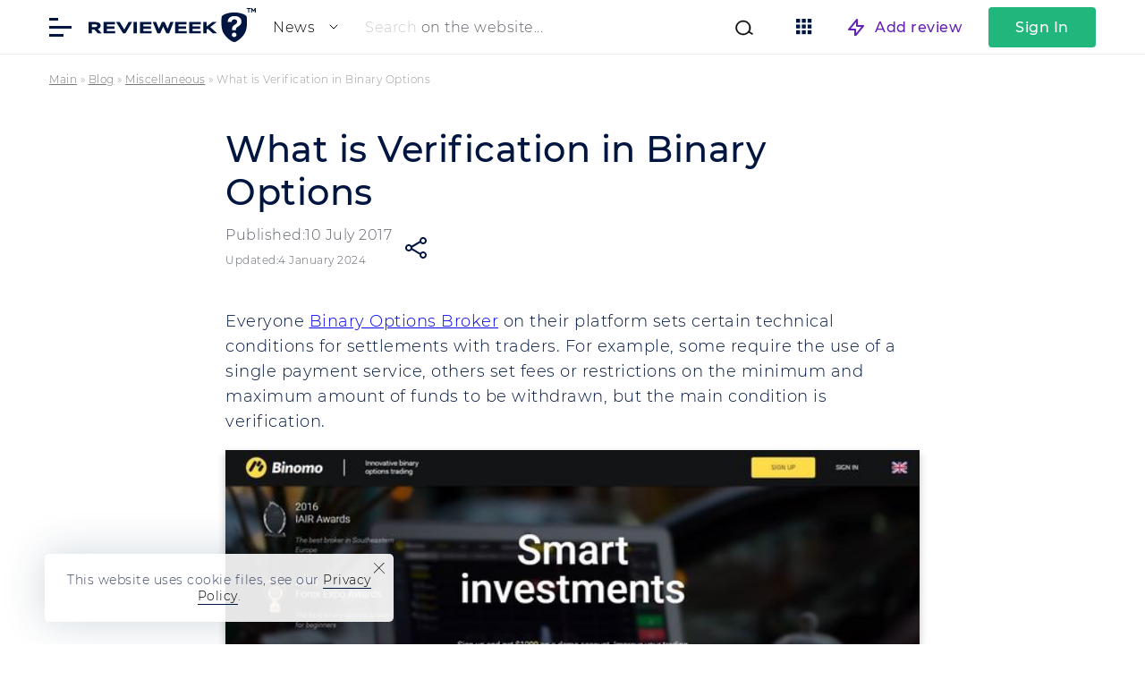

--- FILE ---
content_type: text/html; charset=UTF-8
request_url: https://revieweek.com/blog/other/verification/
body_size: 20852
content:
<!doctype html>
<html lang="en-US" itemscope="" itemtype="http://schema.org/WebPage" prefix="og: http://ogp.me/ns#">
<head><meta charset="utf-8"><script>if(navigator.userAgent.match(/MSIE|Internet Explorer/i)||navigator.userAgent.match(/Trident\/7\..*?rv:11/i)){var href=document.location.href;if(!href.match(/[?&]nowprocket/)){if(href.indexOf("?")==-1){if(href.indexOf("#")==-1){document.location.href=href+"?nowprocket=1"}else{document.location.href=href.replace("#","?nowprocket=1#")}}else{if(href.indexOf("#")==-1){document.location.href=href+"&nowprocket=1"}else{document.location.href=href.replace("#","&nowprocket=1#")}}}}</script><script>class RocketLazyLoadScripts{constructor(){this.v="1.2.5.1",this.triggerEvents=["keydown","mousedown","mousemove","touchmove","touchstart","touchend","wheel"],this.userEventHandler=this._triggerListener.bind(this),this.touchStartHandler=this._onTouchStart.bind(this),this.touchMoveHandler=this._onTouchMove.bind(this),this.touchEndHandler=this._onTouchEnd.bind(this),this.clickHandler=this._onClick.bind(this),this.interceptedClicks=[],this.interceptedClickListeners=[],this._interceptClickListeners(this),window.addEventListener("pageshow",e=>{this.persisted=e.persisted,this.everythingLoaded&&this._triggerLastFunctions()}),document.addEventListener("DOMContentLoaded",()=>{this._preconnect3rdParties()}),this.delayedScripts={normal:[],async:[],defer:[]},this.trash=[],this.allJQueries=[]}_addUserInteractionListener(e){if(document.hidden){e._triggerListener();return}this.triggerEvents.forEach(t=>window.addEventListener(t,e.userEventHandler,{passive:!0})),window.addEventListener("touchstart",e.touchStartHandler,{passive:!0}),window.addEventListener("mousedown",e.touchStartHandler),document.addEventListener("visibilitychange",e.userEventHandler)}_removeUserInteractionListener(){this.triggerEvents.forEach(e=>window.removeEventListener(e,this.userEventHandler,{passive:!0})),document.removeEventListener("visibilitychange",this.userEventHandler)}_onTouchStart(e){"HTML"!==e.target.tagName&&(window.addEventListener("touchend",this.touchEndHandler),window.addEventListener("mouseup",this.touchEndHandler),window.addEventListener("touchmove",this.touchMoveHandler,{passive:!0}),window.addEventListener("mousemove",this.touchMoveHandler),e.target.addEventListener("click",this.clickHandler),this._disableOtherEventListeners(e.target,!0),this._renameDOMAttribute(e.target,"onclick","rocket-onclick"),this._pendingClickStarted())}_onTouchMove(e){window.removeEventListener("touchend",this.touchEndHandler),window.removeEventListener("mouseup",this.touchEndHandler),window.removeEventListener("touchmove",this.touchMoveHandler,{passive:!0}),window.removeEventListener("mousemove",this.touchMoveHandler),e.target.removeEventListener("click",this.clickHandler),this._disableOtherEventListeners(e.target,!1),this._renameDOMAttribute(e.target,"rocket-onclick","onclick"),this._pendingClickFinished()}_onTouchEnd(){window.removeEventListener("touchend",this.touchEndHandler),window.removeEventListener("mouseup",this.touchEndHandler),window.removeEventListener("touchmove",this.touchMoveHandler,{passive:!0}),window.removeEventListener("mousemove",this.touchMoveHandler)}_onClick(e){e.target.removeEventListener("click",this.clickHandler),this._disableOtherEventListeners(e.target,!1),this._renameDOMAttribute(e.target,"rocket-onclick","onclick"),this.interceptedClicks.push(e),e.preventDefault(),e.stopPropagation(),e.stopImmediatePropagation(),this._pendingClickFinished()}_replayClicks(){window.removeEventListener("touchstart",this.touchStartHandler,{passive:!0}),window.removeEventListener("mousedown",this.touchStartHandler),this.interceptedClicks.forEach(e=>{e.target.dispatchEvent(new MouseEvent("click",{view:e.view,bubbles:!0,cancelable:!0}))})}_interceptClickListeners(e){EventTarget.prototype.addEventListenerBase=EventTarget.prototype.addEventListener,EventTarget.prototype.addEventListener=function(t,i,r){"click"!==t||e.windowLoaded||i===e.clickHandler||e.interceptedClickListeners.push({target:this,func:i,options:r}),(this||window).addEventListenerBase(t,i,r)}}_disableOtherEventListeners(e,t){this.interceptedClickListeners.forEach(i=>{i.target===e&&(t?e.removeEventListener("click",i.func,i.options):e.addEventListener("click",i.func,i.options))}),e.parentNode!==document.documentElement&&this._disableOtherEventListeners(e.parentNode,t)}_waitForPendingClicks(){return new Promise(e=>{this._isClickPending?this._pendingClickFinished=e:e()})}_pendingClickStarted(){this._isClickPending=!0}_pendingClickFinished(){this._isClickPending=!1}_renameDOMAttribute(e,t,i){e.hasAttribute&&e.hasAttribute(t)&&(event.target.setAttribute(i,event.target.getAttribute(t)),event.target.removeAttribute(t))}_triggerListener(){this._removeUserInteractionListener(this),"loading"===document.readyState?document.addEventListener("DOMContentLoaded",this._loadEverythingNow.bind(this)):this._loadEverythingNow()}_preconnect3rdParties(){let e=[];document.querySelectorAll("script[type=rocketlazyloadscript][data-rocket-src]").forEach(t=>{let i=t.getAttribute("data-rocket-src");if(i&&0!==i.indexOf("data:")){0===i.indexOf("//")&&(i=location.protocol+i);try{let r=new URL(i).origin;r!==location.origin&&e.push({src:r,crossOrigin:t.crossOrigin||"module"===t.getAttribute("data-rocket-type")})}catch(n){}}}),e=[...new Map(e.map(e=>[JSON.stringify(e),e])).values()],this._batchInjectResourceHints(e,"preconnect")}async _loadEverythingNow(){this.lastBreath=Date.now(),this._delayEventListeners(this),this._delayJQueryReady(this),this._handleDocumentWrite(),this._registerAllDelayedScripts(),this._preloadAllScripts(),await this._loadScriptsFromList(this.delayedScripts.normal),await this._loadScriptsFromList(this.delayedScripts.defer),await this._loadScriptsFromList(this.delayedScripts.async);try{await this._triggerDOMContentLoaded(),await this._pendingWebpackRequests(this),await this._triggerWindowLoad()}catch(e){console.error(e)}window.dispatchEvent(new Event("rocket-allScriptsLoaded")),this.everythingLoaded=!0,this._waitForPendingClicks().then(()=>{this._replayClicks()}),this._emptyTrash()}_registerAllDelayedScripts(){document.querySelectorAll("script[type=rocketlazyloadscript]").forEach(e=>{e.hasAttribute("data-rocket-src")?e.hasAttribute("async")&&!1!==e.async?this.delayedScripts.async.push(e):e.hasAttribute("defer")&&!1!==e.defer||"module"===e.getAttribute("data-rocket-type")?this.delayedScripts.defer.push(e):this.delayedScripts.normal.push(e):this.delayedScripts.normal.push(e)})}async _transformScript(e){if(await this._littleBreath(),!0===e.noModule&&"noModule"in HTMLScriptElement.prototype){e.setAttribute("data-rocket-status","skipped");return}return new Promise(t=>{let i;function r(){(i||e).setAttribute("data-rocket-status","executed"),t()}try{if(navigator.userAgent.indexOf("Firefox/")>0||""===navigator.vendor)i=document.createElement("script"),[...e.attributes].forEach(e=>{let t=e.nodeName;"type"!==t&&("data-rocket-type"===t&&(t="type"),"data-rocket-src"===t&&(t="src"),i.setAttribute(t,e.nodeValue))}),e.text&&(i.text=e.text),i.hasAttribute("src")?(i.addEventListener("load",r),i.addEventListener("error",function(){i.setAttribute("data-rocket-status","failed"),t()}),setTimeout(()=>{i.isConnected||t()},1)):(i.text=e.text,r()),e.parentNode.replaceChild(i,e);else{let n=e.getAttribute("data-rocket-type"),s=e.getAttribute("data-rocket-src");n?(e.type=n,e.removeAttribute("data-rocket-type")):e.removeAttribute("type"),e.addEventListener("load",r),e.addEventListener("error",function(){e.setAttribute("data-rocket-status","failed"),t()}),s?(e.removeAttribute("data-rocket-src"),e.src=s):e.src="data:text/javascript;base64,"+window.btoa(unescape(encodeURIComponent(e.text)))}}catch(a){e.setAttribute("data-rocket-status","failed"),t()}})}async _loadScriptsFromList(e){let t=e.shift();return t&&t.isConnected?(await this._transformScript(t),this._loadScriptsFromList(e)):Promise.resolve()}_preloadAllScripts(){this._batchInjectResourceHints([...this.delayedScripts.normal,...this.delayedScripts.defer,...this.delayedScripts.async],"preload")}_batchInjectResourceHints(e,t){var i=document.createDocumentFragment();e.forEach(e=>{let r=e.getAttribute&&e.getAttribute("data-rocket-src")||e.src;if(r){let n=document.createElement("link");n.href=r,n.rel=t,"preconnect"!==t&&(n.as="script"),e.getAttribute&&"module"===e.getAttribute("data-rocket-type")&&(n.crossOrigin=!0),e.crossOrigin&&(n.crossOrigin=e.crossOrigin),e.integrity&&(n.integrity=e.integrity),i.appendChild(n),this.trash.push(n)}}),document.head.appendChild(i)}_delayEventListeners(e){let t={};function i(i,r){return t[r].eventsToRewrite.indexOf(i)>=0&&!e.everythingLoaded?"rocket-"+i:i}function r(e,r){var n;!t[n=e]&&(t[n]={originalFunctions:{add:n.addEventListener,remove:n.removeEventListener},eventsToRewrite:[]},n.addEventListener=function(){arguments[0]=i(arguments[0],n),t[n].originalFunctions.add.apply(n,arguments)},n.removeEventListener=function(){arguments[0]=i(arguments[0],n),t[n].originalFunctions.remove.apply(n,arguments)}),t[e].eventsToRewrite.push(r)}function n(t,i){let r=t[i];t[i]=null,Object.defineProperty(t,i,{get:()=>r||function(){},set(n){e.everythingLoaded?r=n:t["rocket"+i]=r=n}})}r(document,"DOMContentLoaded"),r(window,"DOMContentLoaded"),r(window,"load"),r(window,"pageshow"),r(document,"readystatechange"),n(document,"onreadystatechange"),n(window,"onload"),n(window,"onpageshow")}_delayJQueryReady(e){let t;function i(t){return e.everythingLoaded?t:t.split(" ").map(e=>"load"===e||0===e.indexOf("load.")?"rocket-jquery-load":e).join(" ")}function r(r){if(r&&r.fn&&!e.allJQueries.includes(r)){r.fn.ready=r.fn.init.prototype.ready=function(t){return e.domReadyFired?t.bind(document)(r):document.addEventListener("rocket-DOMContentLoaded",()=>t.bind(document)(r)),r([])};let n=r.fn.on;r.fn.on=r.fn.init.prototype.on=function(){return this[0]===window&&("string"==typeof arguments[0]||arguments[0]instanceof String?arguments[0]=i(arguments[0]):"object"==typeof arguments[0]&&Object.keys(arguments[0]).forEach(e=>{let t=arguments[0][e];delete arguments[0][e],arguments[0][i(e)]=t})),n.apply(this,arguments),this},e.allJQueries.push(r)}t=r}r(window.jQuery),Object.defineProperty(window,"jQuery",{get:()=>t,set(e){r(e)}})}async _pendingWebpackRequests(e){let t=document.querySelector("script[data-webpack]");async function i(){return new Promise(e=>{t.addEventListener("load",e),t.addEventListener("error",e)})}t&&(await i(),await e._requestAnimFrame(),await e._pendingWebpackRequests(e))}async _triggerDOMContentLoaded(){this.domReadyFired=!0,await this._littleBreath(),document.dispatchEvent(new Event("rocket-readystatechange")),await this._littleBreath(),document.rocketonreadystatechange&&document.rocketonreadystatechange(),await this._littleBreath(),document.dispatchEvent(new Event("rocket-DOMContentLoaded")),await this._littleBreath(),window.dispatchEvent(new Event("rocket-DOMContentLoaded"))}async _triggerWindowLoad(){await this._littleBreath(),document.dispatchEvent(new Event("rocket-readystatechange")),await this._littleBreath(),document.rocketonreadystatechange&&document.rocketonreadystatechange(),await this._littleBreath(),window.dispatchEvent(new Event("rocket-load")),await this._littleBreath(),window.rocketonload&&window.rocketonload(),await this._littleBreath(),this.allJQueries.forEach(e=>e(window).trigger("rocket-jquery-load")),await this._littleBreath();let e=new Event("rocket-pageshow");e.persisted=this.persisted,window.dispatchEvent(e),await this._littleBreath(),window.rocketonpageshow&&window.rocketonpageshow({persisted:this.persisted}),this.windowLoaded=!0}_triggerLastFunctions(){document.onreadystatechange&&document.onreadystatechange(),window.onload&&window.onload(),window.onpageshow&&window.onpageshow({persisted:this.persisted})}_handleDocumentWrite(){let e=new Map;document.write=document.writeln=function(t){let i=document.currentScript;i||console.error("WPRocket unable to document.write this: "+t);let r=document.createRange(),n=i.parentElement,s=e.get(i);void 0===s&&(s=i.nextSibling,e.set(i,s));let a=document.createDocumentFragment();r.setStart(a,0),a.appendChild(r.createContextualFragment(t)),n.insertBefore(a,s)}}async _littleBreath(){Date.now()-this.lastBreath>45&&(await this._requestAnimFrame(),this.lastBreath=Date.now())}async _requestAnimFrame(){return document.hidden?new Promise(e=>setTimeout(e)):new Promise(e=>requestAnimationFrame(e))}_emptyTrash(){this.trash.forEach(e=>e.remove())}static run(){let e=new RocketLazyLoadScripts;e._addUserInteractionListener(e)}}RocketLazyLoadScripts.run();</script>
    
        <title>What is Verification in Binary Options | Revieweek™</title>
    <meta name="description" content="You will have to go through a simple verification or identity verification procedure to make a profit.">
    <meta name="format-detection" content="telephone=no">
    <meta name="viewport" content="width=device-width, initial-scale=1.0, viewport-fit=cover">
    <meta name="takeads-platform-verification" content="вер" />
	<link rel="preconnect dns-prefetch" href="https://www.googletagmanager.com/" crossorigin>

	    <link rel="apple-touch-icon" sizes="180x180" href="https://revieweek.com/wp-content/themes/eto-razvod-1/img/favicon/apple-touch-icon.png">
    <link rel="icon" type="image/png" sizes="32x32" href="https://revieweek.com/wp-content/themes/eto-razvod-1/img/favicon/favicon-32x32.png">
    <link rel="icon" type="image/png" sizes="16x16" href="https://revieweek.com/wp-content/themes/eto-razvod-1/img/favicon/favicon-16x16.png">
    <!--<link rel="manifest" href="/img/favicon/site.webmanifest">-->
    <link rel="mask-icon" href="https://revieweek.com/wp-content/themes/eto-razvod-1/img/favicon/safari-pinned-tab.svg" color="#6321B6">
    <meta name="msapplication-TileColor" content="#ffffff">
    <meta name="theme-color" content="#ffffff">
    <link rel="Shortcut Icon" href="https://revieweek.com/wp-content/themes/eto-razvod-1/img/favicon/fav.svg" type="image/x-icon">

	<meta property="og:site_name" content="Online Reviews">
	<meta property="og:title" content="What is Verification in Binary Options | Revieweek™">
	<meta property="og:description" content="You will have to go through a simple verification or identity verification procedure to make a profit.">
	<meta property="og:type" content="website">

		<meta property="og:image" content="https://revieweek.com/wp-content/uploads/2022/09/revieweek-logo-1200x630-1.png">
		<link rel="image_src" href="https://revieweek.com/wp-content/uploads/2022/09/revieweek-logo-1200x630-1.png">
		<meta property="og:image:width" content="1200">
		<meta property="og:image:height" content="630">


		<meta property="og:url" content="https://revieweek.com/blog/other/verification/">
	<link rel="canonical" href="https://revieweek.com/blog/other/verification/">
	<!-- Google Tag Manager -->
            <script type="rocketlazyloadscript">(function(w,d,s,l,i){w[l]=w[l]||[];w[l].push({'gtm.start':
                        new Date().getTime(),event:'gtm.js'});var f=d.getElementsByTagName(s)[0],
                    j=d.createElement(s),dl=l!='dataLayer'?'&l='+l:'';j.async=true;j.src=
                    'https://www.googletagmanager.com/gtm.js?id='+i+dl;f.parentNode.insertBefore(j,f);
                })(window,document,'script','dataLayer','GTM-WSCC6G3');</script>
            <!-- End Google Tag Manager -->    <meta name='robots' content='max-image-preview:large' />

<link data-minify="1" rel='stylesheet' id='cf7ic_style-css' href='https://revieweek.com/wp-content/cache/min/2/wp-content/plugins/contact-form-7-image-captcha/css/cf7ic-style.css?ver=1768816025' type='text/css' media='all' />
<style id='wp-emoji-styles-inline-css' type='text/css'>

	img.wp-smiley, img.emoji {
		display: inline !important;
		border: none !important;
		box-shadow: none !important;
		height: 1em !important;
		width: 1em !important;
		margin: 0 0.07em !important;
		vertical-align: -0.1em !important;
		background: none !important;
		padding: 0 !important;
	}
</style>
<style id='classic-theme-styles-inline-css' type='text/css'>
/*! This file is auto-generated */
.wp-block-button__link{color:#fff;background-color:#32373c;border-radius:9999px;box-shadow:none;text-decoration:none;padding:calc(.667em + 2px) calc(1.333em + 2px);font-size:1.125em}.wp-block-file__button{background:#32373c;color:#fff;text-decoration:none}
</style>
<style id='global-styles-inline-css' type='text/css'>
body{--wp--preset--color--black: #000000;--wp--preset--color--cyan-bluish-gray: #abb8c3;--wp--preset--color--white: #ffffff;--wp--preset--color--pale-pink: #f78da7;--wp--preset--color--vivid-red: #cf2e2e;--wp--preset--color--luminous-vivid-orange: #ff6900;--wp--preset--color--luminous-vivid-amber: #fcb900;--wp--preset--color--light-green-cyan: #7bdcb5;--wp--preset--color--vivid-green-cyan: #00d084;--wp--preset--color--pale-cyan-blue: #8ed1fc;--wp--preset--color--vivid-cyan-blue: #0693e3;--wp--preset--color--vivid-purple: #9b51e0;--wp--preset--gradient--vivid-cyan-blue-to-vivid-purple: linear-gradient(135deg,rgba(6,147,227,1) 0%,rgb(155,81,224) 100%);--wp--preset--gradient--light-green-cyan-to-vivid-green-cyan: linear-gradient(135deg,rgb(122,220,180) 0%,rgb(0,208,130) 100%);--wp--preset--gradient--luminous-vivid-amber-to-luminous-vivid-orange: linear-gradient(135deg,rgba(252,185,0,1) 0%,rgba(255,105,0,1) 100%);--wp--preset--gradient--luminous-vivid-orange-to-vivid-red: linear-gradient(135deg,rgba(255,105,0,1) 0%,rgb(207,46,46) 100%);--wp--preset--gradient--very-light-gray-to-cyan-bluish-gray: linear-gradient(135deg,rgb(238,238,238) 0%,rgb(169,184,195) 100%);--wp--preset--gradient--cool-to-warm-spectrum: linear-gradient(135deg,rgb(74,234,220) 0%,rgb(151,120,209) 20%,rgb(207,42,186) 40%,rgb(238,44,130) 60%,rgb(251,105,98) 80%,rgb(254,248,76) 100%);--wp--preset--gradient--blush-light-purple: linear-gradient(135deg,rgb(255,206,236) 0%,rgb(152,150,240) 100%);--wp--preset--gradient--blush-bordeaux: linear-gradient(135deg,rgb(254,205,165) 0%,rgb(254,45,45) 50%,rgb(107,0,62) 100%);--wp--preset--gradient--luminous-dusk: linear-gradient(135deg,rgb(255,203,112) 0%,rgb(199,81,192) 50%,rgb(65,88,208) 100%);--wp--preset--gradient--pale-ocean: linear-gradient(135deg,rgb(255,245,203) 0%,rgb(182,227,212) 50%,rgb(51,167,181) 100%);--wp--preset--gradient--electric-grass: linear-gradient(135deg,rgb(202,248,128) 0%,rgb(113,206,126) 100%);--wp--preset--gradient--midnight: linear-gradient(135deg,rgb(2,3,129) 0%,rgb(40,116,252) 100%);--wp--preset--font-size--small: 13px;--wp--preset--font-size--medium: 20px;--wp--preset--font-size--large: 36px;--wp--preset--font-size--x-large: 42px;--wp--preset--spacing--20: 0.44rem;--wp--preset--spacing--30: 0.67rem;--wp--preset--spacing--40: 1rem;--wp--preset--spacing--50: 1.5rem;--wp--preset--spacing--60: 2.25rem;--wp--preset--spacing--70: 3.38rem;--wp--preset--spacing--80: 5.06rem;--wp--preset--shadow--natural: 6px 6px 9px rgba(0, 0, 0, 0.2);--wp--preset--shadow--deep: 12px 12px 50px rgba(0, 0, 0, 0.4);--wp--preset--shadow--sharp: 6px 6px 0px rgba(0, 0, 0, 0.2);--wp--preset--shadow--outlined: 6px 6px 0px -3px rgba(255, 255, 255, 1), 6px 6px rgba(0, 0, 0, 1);--wp--preset--shadow--crisp: 6px 6px 0px rgba(0, 0, 0, 1);}:where(.is-layout-flex){gap: 0.5em;}:where(.is-layout-grid){gap: 0.5em;}body .is-layout-flow > .alignleft{float: left;margin-inline-start: 0;margin-inline-end: 2em;}body .is-layout-flow > .alignright{float: right;margin-inline-start: 2em;margin-inline-end: 0;}body .is-layout-flow > .aligncenter{margin-left: auto !important;margin-right: auto !important;}body .is-layout-constrained > .alignleft{float: left;margin-inline-start: 0;margin-inline-end: 2em;}body .is-layout-constrained > .alignright{float: right;margin-inline-start: 2em;margin-inline-end: 0;}body .is-layout-constrained > .aligncenter{margin-left: auto !important;margin-right: auto !important;}body .is-layout-constrained > :where(:not(.alignleft):not(.alignright):not(.alignfull)){max-width: var(--wp--style--global--content-size);margin-left: auto !important;margin-right: auto !important;}body .is-layout-constrained > .alignwide{max-width: var(--wp--style--global--wide-size);}body .is-layout-flex{display: flex;}body .is-layout-flex{flex-wrap: wrap;align-items: center;}body .is-layout-flex > *{margin: 0;}body .is-layout-grid{display: grid;}body .is-layout-grid > *{margin: 0;}:where(.wp-block-columns.is-layout-flex){gap: 2em;}:where(.wp-block-columns.is-layout-grid){gap: 2em;}:where(.wp-block-post-template.is-layout-flex){gap: 1.25em;}:where(.wp-block-post-template.is-layout-grid){gap: 1.25em;}.has-black-color{color: var(--wp--preset--color--black) !important;}.has-cyan-bluish-gray-color{color: var(--wp--preset--color--cyan-bluish-gray) !important;}.has-white-color{color: var(--wp--preset--color--white) !important;}.has-pale-pink-color{color: var(--wp--preset--color--pale-pink) !important;}.has-vivid-red-color{color: var(--wp--preset--color--vivid-red) !important;}.has-luminous-vivid-orange-color{color: var(--wp--preset--color--luminous-vivid-orange) !important;}.has-luminous-vivid-amber-color{color: var(--wp--preset--color--luminous-vivid-amber) !important;}.has-light-green-cyan-color{color: var(--wp--preset--color--light-green-cyan) !important;}.has-vivid-green-cyan-color{color: var(--wp--preset--color--vivid-green-cyan) !important;}.has-pale-cyan-blue-color{color: var(--wp--preset--color--pale-cyan-blue) !important;}.has-vivid-cyan-blue-color{color: var(--wp--preset--color--vivid-cyan-blue) !important;}.has-vivid-purple-color{color: var(--wp--preset--color--vivid-purple) !important;}.has-black-background-color{background-color: var(--wp--preset--color--black) !important;}.has-cyan-bluish-gray-background-color{background-color: var(--wp--preset--color--cyan-bluish-gray) !important;}.has-white-background-color{background-color: var(--wp--preset--color--white) !important;}.has-pale-pink-background-color{background-color: var(--wp--preset--color--pale-pink) !important;}.has-vivid-red-background-color{background-color: var(--wp--preset--color--vivid-red) !important;}.has-luminous-vivid-orange-background-color{background-color: var(--wp--preset--color--luminous-vivid-orange) !important;}.has-luminous-vivid-amber-background-color{background-color: var(--wp--preset--color--luminous-vivid-amber) !important;}.has-light-green-cyan-background-color{background-color: var(--wp--preset--color--light-green-cyan) !important;}.has-vivid-green-cyan-background-color{background-color: var(--wp--preset--color--vivid-green-cyan) !important;}.has-pale-cyan-blue-background-color{background-color: var(--wp--preset--color--pale-cyan-blue) !important;}.has-vivid-cyan-blue-background-color{background-color: var(--wp--preset--color--vivid-cyan-blue) !important;}.has-vivid-purple-background-color{background-color: var(--wp--preset--color--vivid-purple) !important;}.has-black-border-color{border-color: var(--wp--preset--color--black) !important;}.has-cyan-bluish-gray-border-color{border-color: var(--wp--preset--color--cyan-bluish-gray) !important;}.has-white-border-color{border-color: var(--wp--preset--color--white) !important;}.has-pale-pink-border-color{border-color: var(--wp--preset--color--pale-pink) !important;}.has-vivid-red-border-color{border-color: var(--wp--preset--color--vivid-red) !important;}.has-luminous-vivid-orange-border-color{border-color: var(--wp--preset--color--luminous-vivid-orange) !important;}.has-luminous-vivid-amber-border-color{border-color: var(--wp--preset--color--luminous-vivid-amber) !important;}.has-light-green-cyan-border-color{border-color: var(--wp--preset--color--light-green-cyan) !important;}.has-vivid-green-cyan-border-color{border-color: var(--wp--preset--color--vivid-green-cyan) !important;}.has-pale-cyan-blue-border-color{border-color: var(--wp--preset--color--pale-cyan-blue) !important;}.has-vivid-cyan-blue-border-color{border-color: var(--wp--preset--color--vivid-cyan-blue) !important;}.has-vivid-purple-border-color{border-color: var(--wp--preset--color--vivid-purple) !important;}.has-vivid-cyan-blue-to-vivid-purple-gradient-background{background: var(--wp--preset--gradient--vivid-cyan-blue-to-vivid-purple) !important;}.has-light-green-cyan-to-vivid-green-cyan-gradient-background{background: var(--wp--preset--gradient--light-green-cyan-to-vivid-green-cyan) !important;}.has-luminous-vivid-amber-to-luminous-vivid-orange-gradient-background{background: var(--wp--preset--gradient--luminous-vivid-amber-to-luminous-vivid-orange) !important;}.has-luminous-vivid-orange-to-vivid-red-gradient-background{background: var(--wp--preset--gradient--luminous-vivid-orange-to-vivid-red) !important;}.has-very-light-gray-to-cyan-bluish-gray-gradient-background{background: var(--wp--preset--gradient--very-light-gray-to-cyan-bluish-gray) !important;}.has-cool-to-warm-spectrum-gradient-background{background: var(--wp--preset--gradient--cool-to-warm-spectrum) !important;}.has-blush-light-purple-gradient-background{background: var(--wp--preset--gradient--blush-light-purple) !important;}.has-blush-bordeaux-gradient-background{background: var(--wp--preset--gradient--blush-bordeaux) !important;}.has-luminous-dusk-gradient-background{background: var(--wp--preset--gradient--luminous-dusk) !important;}.has-pale-ocean-gradient-background{background: var(--wp--preset--gradient--pale-ocean) !important;}.has-electric-grass-gradient-background{background: var(--wp--preset--gradient--electric-grass) !important;}.has-midnight-gradient-background{background: var(--wp--preset--gradient--midnight) !important;}.has-small-font-size{font-size: var(--wp--preset--font-size--small) !important;}.has-medium-font-size{font-size: var(--wp--preset--font-size--medium) !important;}.has-large-font-size{font-size: var(--wp--preset--font-size--large) !important;}.has-x-large-font-size{font-size: var(--wp--preset--font-size--x-large) !important;}
.wp-block-navigation a:where(:not(.wp-element-button)){color: inherit;}
:where(.wp-block-post-template.is-layout-flex){gap: 1.25em;}:where(.wp-block-post-template.is-layout-grid){gap: 1.25em;}
:where(.wp-block-columns.is-layout-flex){gap: 2em;}:where(.wp-block-columns.is-layout-grid){gap: 2em;}
.wp-block-pullquote{font-size: 1.5em;line-height: 1.6;}
</style>
<link data-minify="1" rel='stylesheet' id='style-css' href='https://revieweek.com/wp-content/cache/min/2/wp-content/themes/eto-razvod-1/style.css?ver=1768816025' type='text/css' media='all' />
<style id='rocket-lazyload-inline-css' type='text/css'>
.rll-youtube-player{position:relative;padding-bottom:56.23%;height:0;overflow:hidden;max-width:100%;}.rll-youtube-player:focus-within{outline: 2px solid currentColor;outline-offset: 5px;}.rll-youtube-player iframe{position:absolute;top:0;left:0;width:100%;height:100%;z-index:100;background:0 0}.rll-youtube-player img{bottom:0;display:block;left:0;margin:auto;max-width:100%;width:100%;position:absolute;right:0;top:0;border:none;height:auto;-webkit-transition:.4s all;-moz-transition:.4s all;transition:.4s all}.rll-youtube-player img:hover{-webkit-filter:brightness(75%)}.rll-youtube-player .play{height:100%;width:100%;left:0;top:0;position:absolute;background:url(https://revieweek.com/wp-content/plugins/wp-rocket/assets/img/youtube.png) no-repeat center;background-color: transparent !important;cursor:pointer;border:none;}
</style>
<script type="text/javascript" id="jquery-core-js-extra">
/* <![CDATA[ */
var meta_page = {"affiliate_tags":""};
var banners_info = {"ajax_url":"https:\/\/revieweek.com\/wp-admin\/admin-ajax.php","b_p_id":"5154"};
var my_ajax_object_new = {"er_blog_url":"https:\/\/revieweek.com"};
var my_texts_translated = {"text_1":"Thank you, your review has been added to the site. It is currently being moderated.","text_2":"Download more","text_3":"wrote a review for the company","text_4":"Try it","text_5":"Register for","text_6":"Go to the website","text_7":"Reply publicly","text_8":"Write a personal message","text_9":"Thank you, your comment has been added to the site. It is currently being moderated.","text_10":"Thank you, your complaint has been added to the site. It is currently being moderated.","text_11":"complaint about","text_12":"Promo code updated successfully","text_13":"Promo code sent for verification","text_14":"The password uses a space","text_15":"Use letters of the Latin alphabet and special characters","text_16":"You have entered an incorrect password","text_17":"Password mismatch","text_18":"Your new password:","text_19":"You have not selected a messenger for communication","text_20":"You didn't fill in your login","text_21":"Your message has been sent! Our manager will contact you!","text_22":"The password recovery link was successfully sent to your Email address","text_23":"The user with the specified e-mail address was not found","text_24":"You have entered an incorrect e-mail","text_25":"Captcha failed! Try again!","text_26":"Minimum password length 8 characters","text_27":"No password","text_28":"Back","text_29":"Further"};
var my_ajax_object = {"ajax_url":"https:\/\/revieweek.com\/wp-admin\/admin-ajax.php","current_post_id":"5154","rating_fields_group":"0","h_auth_callback":"https:\/\/revieweek.com","actual_link":"https:\/\/revieweek.com\/blog\/other\/verification\/","user_id":"0","slug":"0","cookie_text":"<div class=\"cookies_popup\"><div class=\"cookie_wrap_popup\" style=\"padding-bottom: calc( env(safe-area-inset-bottom) - 20px);\"><span class=\"mobile_cookie_text\">This website uses <a href=\"\/privacy-policy\/\" target=\"_blank\">cookie files<\/a>.<\/span><span class=\"pc_cookie_text\">This website uses cookie files, see our <a href=\"\/privacy-policy\/\" target=\"_blank\">Privacy Policy<\/a>.<\/span> <span class=\"closer_coockie_accept\"><\/span><\/div><\/div>","post_type":"post"};
/* ]]> */
</script>
<script type="text/javascript" src="https://revieweek.com/wp-includes/js/jquery/jquery.min.js?ver=3.7.1" id="jquery-core-js"></script>
<script type="rocketlazyloadscript" data-rocket-type="text/javascript" data-rocket-src="https://revieweek.com/wp-includes/js/jquery/jquery-migrate.min.js?ver=3.4.1" id="jquery-migrate-js" defer></script>
<script type="rocketlazyloadscript" data-minify="1" data-rocket-type="text/javascript" data-rocket-src="https://revieweek.com/wp-content/cache/min/2/wp-content/themes/eto-razvod-1/js/heygo.js?ver=1768816025" id="heygo-js" defer></script>
<script type="rocketlazyloadscript" data-rocket-type="text/javascript" data-rocket-src="https://revieweek.com/wp-includes/js/dist/vendor/wp-polyfill-inert.min.js?ver=3.1.2" id="wp-polyfill-inert-js" defer></script>
<script type="rocketlazyloadscript" data-rocket-type="text/javascript" data-rocket-src="https://revieweek.com/wp-includes/js/dist/vendor/regenerator-runtime.min.js?ver=0.14.0" id="regenerator-runtime-js" defer></script>
<script type="rocketlazyloadscript" data-rocket-type="text/javascript" data-rocket-src="https://revieweek.com/wp-includes/js/dist/vendor/wp-polyfill.min.js?ver=3.15.0" id="wp-polyfill-js"></script>
<script type="text/javascript" src="https://revieweek.com/wp-includes/js/dist/hooks.min.js?ver=c6aec9a8d4e5a5d543a1" id="wp-hooks-js"></script>
<script type="text/javascript" src="https://revieweek.com/wp-includes/js/dist/i18n.min.js?ver=7701b0c3857f914212ef" id="wp-i18n-js"></script>
<script type="text/javascript" id="wp-i18n-js-after">
/* <![CDATA[ */
wp.i18n.setLocaleData( { 'text direction\u0004ltr': [ 'ltr' ] } );
/* ]]> */
</script>
<script type="text/javascript" id="er-js-js-translations">
/* <![CDATA[ */
( function( domain, translations ) {
	var localeData = translations.locale_data[ domain ] || translations.locale_data.messages;
	localeData[""].domain = domain;
	wp.i18n.setLocaleData( localeData, domain );
} )( "er_theme", {"translation-revision-date":"2024-06-11 10:10+0000","generator":"Loco https:\/\/localise.biz\/","source":"js\/er-js.js","domain":"er_theme","locale_data":{"er_theme":{"":{"domain":"er_theme","lang":"en_US","plural-forms":"nplurals=2; plural=n != 1;"},"Hide":["Hide"],"Log in to your account":["Log in to your account"],"Show all":["Show all"],"\u0412\u043e\u0439\u0442\u0438":["Sign In"],"\u0412\u044b \u043d\u0435 \u0432\u044b\u0431\u0440\u0430\u043b\u0438 \u043c\u0435\u0441\u0441\u0435\u043d\u0434\u0436\u0435\u0440 \u0434\u043b\u044f \u0441\u0432\u044f\u0437\u0438":["You have not selected a messenger for communication"],"\u0412\u044b \u043d\u0435 \u0437\u0430\u043f\u043e\u043b\u043d\u0438\u043b\u0438 \u043b\u043e\u0433\u0438\u043d":["You didn't fill in your login"],"\u0414\u0430\u043b\u0435\u0435":["Further"],"\u0417\u0430\u0432\u0435\u0440\u0448\u0438\u0442\u044c \u0440\u0435\u0433\u0438\u0441\u0442\u0440\u0430\u0446\u0438\u044e":["Complete the registration"],"\u041a\u043e\u043b\u0438\u0447\u0435\u0441\u0442\u0432\u043e \u0437\u0430\u0433\u0440\u0443\u0436\u0435\u043d\u043d\u044b\u0445 \u0444\u0430\u0439\u043b\u043e\u0432 \u043d\u0435 \u043c\u043e\u0436\u0435\u0442 \u043f\u0440\u0435\u0432\u044b\u0448\u0430\u0442\u044c 10 \u0448\u0442\u0443\u043a":["The number of uploaded files cannot exceed 10 pieces"],"\u041b\u043e\u0433\u0438\u043d":["Login"],"\u041c\u0435\u0441\u0441\u0435\u043d\u0434\u0436\u0435\u0440 \u0434\u043b\u044f \u0441\u0432\u044f\u0437\u0438":["Messenger for communication"],"\u041d\u0430\u0436\u043c\u0438\u0442\u0435 %s \u0438 D \u0434\u043b\u044f \u0434\u043e\u0431\u0430\u0432\u043b\u0435\u043d\u0438\u044f \u0441\u0442\u0440\u0430\u043d\u0438\u0446\u044b \u0432 \u0417\u0430\u043a\u043b\u0430\u0434\u043a\u0438.":["Press %s and D to add the page to Bookmarks."],"\u041d\u0430\u0441\u0442\u0440\u043e\u0439\u043a\u0438 \u0443\u0432\u0435\u0434\u043e\u043c\u043b\u0435\u043d\u0438\u0439 \u0438 \u0440\u0430\u0441\u0441\u044b\u043b\u043e\u043a \u0443\u0441\u043f\u0435\u0448\u043d\u043e \u0441\u043e\u0445\u0440\u0430\u043d\u0435\u043d\u044b!":["Notification and newsletter settings have been successfully saved!"],"\u041d\u043e\u0432\u044b\u0439 E-mail \u0430\u0434\u0440\u0435\u0441 \u0443\u0441\u043f\u0435\u0448\u043d\u043e \u043f\u0440\u0438\u0432\u044f\u0437\u0430\u043d":["The new E-mail address has been successfully bound"],"\u041e\u0442\u043f\u0440\u0430\u0432\u0438\u0442\u044c \u043d\u0430 \u043c\u043e\u0434\u0435\u0440\u0430\u0446\u0438\u044e":["Submit for moderation"],"\u041f\u043e\u0437\u0434\u0440\u0430\u0432\u043b\u044f\u0435\u043c! \u0412\u044b \u043f\u043e\u0434\u0442\u0432\u0435\u0440\u0434\u0438\u043b\u0438 \u043f\u0440\u043e\u0444\u0438\u043b\u044c!":["Congratulations! You have confirmed your profile!"],"\u041f\u0440\u043e\u0438\u0437\u043e\u0448\u043b\u0430 \u043e\u0448\u0438\u0431\u043a\u0430 \u0430\u043a\u0442\u0438\u0432\u0430\u0446\u0438\u0438, \u043e\u0431\u0440\u0430\u0442\u0438\u0442\u0435\u0441\u044c \u0437\u0430 \u043f\u043e\u043c\u043e\u0449\u044c\u044e \u043d\u0430 e-mail \u0430\u0434\u0440\u0435\u0441 - info@eto-razvod.ru":["An activation error has occurred, please contact info@revieweek.com for assistance."],"\u041f\u0440\u043e\u0438\u0437\u043e\u0448\u043b\u0430 \u043e\u0448\u0438\u0431\u043a\u0430 \u043f\u043e\u0434\u0442\u0432\u0435\u0440\u0436\u0434\u0435\u043d\u0438\u044f \u043d\u043e\u0432\u043e\u0433\u043e E-mail \u0430\u0434\u0440\u0435\u0441\u0430, \u043e\u0431\u0440\u0430\u0442\u0438\u0442\u0435\u0441\u044c \u0437\u0430 \u043f\u043e\u043c\u043e\u0449\u044c\u044e \u043d\u0430 e-mail \u0430\u0434\u0440\u0435\u0441 - info@eto-razvod.ru":["There was an error in confirming a new E-mail address, please contact info@revieweek.com for assistance."],"\u041f\u0440\u043e\u043c\u043e\u043a\u043e\u0434 \u0443\u0441\u043f\u0435\u0448\u043d\u043e \u0443\u0434\u0430\u043b\u0451\u043d!":["Promo code successfully deleted!"],"\u0420\u0430\u0437\u043c\u0435\u0440 \u0437\u0430\u0433\u0440\u0443\u0436\u0430\u0435\u043c\u043e\u0433\u043e \u0444\u0430\u0439\u043b\u0430 \u043f\u0440\u0435\u0432\u044b\u0448\u0430\u0435\u0442 2\u041c\u0411":["Upload file size exceeds 2MB"],"\u0421\u043a\u043e\u043f\u0438\u0440\u043e\u0432\u0430\u043d\u043e":["Copied"]}}} );
/* ]]> */
</script>
<script data-minify="1" type="text/javascript" src="https://revieweek.com/wp-content/cache/min/2/wp-content/themes/eto-razvod-1/js/er-js.js?ver=1768816025" id="er-js-js"></script>
<script data-minify="1" type="text/javascript" src="https://revieweek.com/wp-content/cache/min/2/wp-content/themes/eto-razvod-1/js/events.js?ver=1768816025" id="events-js"></script>
<script type="rocketlazyloadscript" data-minify="1" data-rocket-type="text/javascript" data-rocket-src="https://revieweek.com/wp-content/cache/min/2/wp-content/themes/eto-razvod-1/js/append-ajax-content.js?ver=1768816025" id="append-ajax-content-js" defer></script>
<link rel="canonical" href="https://revieweek.com/blog/other/verification/" />
<link rel="alternate" type="application/json+oembed" href="https://revieweek.com/wp-json/oembed/1.0/embed?url=https%3A%2F%2Frevieweek.com%2Fblog%2Fother%2Fverification%2F" />
<link rel="alternate" type="text/xml+oembed" href="https://revieweek.com/wp-json/oembed/1.0/embed?url=https%3A%2F%2Frevieweek.com%2Fblog%2Fother%2Fverification%2F&#038;format=xml" />

<link rel="alternate" hreflang="en" href="https://revieweek.com/blog/other/verification/" />
<link rel="alternate" hreflang="fr" href="https://fr.revieweek.com/blog/other/verification/" />
<link rel="alternate" hreflang="de" href="https://revieweek.de/blog/other/verification/" />
<link rel="alternate" hreflang="es" href="https://revieweek.es/blog/other/verification/" />
<link rel="alternate" hreflang="pl" href="https://pl.revieweek.com/blog/other/verification/" />
<link rel="alternate" hreflang="fi" href="https://fi.revieweek.com/blog/other/verification/" />
<link rel="alternate" hreflang="id" href="https://id.revieweek.com/blog/other/verification/" />
<script type="application/ld+json">
    {
      "@context": "https://schema.org",
      "@type": "Article",
      "headline": "What is Verification in Binary Options",
      "dateModified": "2024-01-04 00:16:11",
      "text": "You will have to go through a simple verification or identity verification procedure to make a profit.",
      "author": [{
          "@type": "Organization",
          "name": "Revieweek",
          "url": "https://revieweek.com"
        }]
    }
    </script>
<script type="application/ld+json">{
  "@context": "https://schema.org",
  "@type": "AboutPage",
  "name": "What is Verification in Binary Options",
  "description": "You will have to go through a simple verification or identity verification procedure to make a profit.",
  "url": "https://revieweek.com"
}
    </script><noscript><style id="rocket-lazyload-nojs-css">.rll-youtube-player, [data-lazy-src]{display:none !important;}</style></noscript>    
</head>
<body class="not_logged_in lang_main typepo">
<div class="main_container">

<div class="header not_sticky_header" id="header" itemscope="" itemtype="http://schema.org/WPHeader">

		<div class="wrap">
			<div class="header_icon_nav pointer"></div>
			
			<a href="https://revieweek.com" class="logo revieweek" aria-label="Online Reviews"></a>

						<div id="header_sections_nav" class="nav nav_dropdown inactive_header_sections pointer">
				<ul><li class="active">News</li></ul><span class="nav_arrow pointer"></span>			</div>
			<link itemprop="url" href="https://revieweek.com"/><form method="post" action="https://revieweek.com/wp-admin/admin-ajax.php" class="live_search inactive_live_search" id="header_search" itemprop="potentialAction" itemscope itemtype="http://schema.org/SearchAction"><meta itemprop="target" content="https://revieweek.com/search/?q={s}"/><input itemprop="query-input" type="text" name="s" autocomplete="off" autocorrect="off" autocapitalize="off" spellcheck="false" aria-label="Find" /><div class="input_container"><span class="placeholder color_light_gray">Search <span class="color_dark_gray">on the website...</span></span></div><div class="search_icon"></div></form>			<div class="header_icon_services inactive_header_icon_services pointer">
			</div>
			<div class="notify_user_icons_container"></div>
						<a class="button_review link_no_underline aaa" href="https://revieweek.com/add-review/">Add review</a>
			<div class="auth_button button button_green pointer">Sign In</div><div class="mobile_auth_icon pointer inactive"></div><div class="user_nav_mobile"><div class="user_mobile_close_button pointer"></div><div class="user_mobile_content"></div></div><script data-minify="1" src="https://revieweek.com/wp-content/cache/min/2/wp-content/themes/eto-razvod-1/js/events.js?ver=1768816025" type="text/javascript"></script>
		</div>

</div>
		
		<div class="page_content page_container review_container_content single_container visible single_news" itemprop="itemReviewed" itemscope itemtype="https://schema.org/Product">
			<div class="wrap flex_column">
			<div class="breadcrumb review_breadcrumbs color_medium_gray font_smaller_2" itemscope="" itemtype="https://schema.org/BreadcrumbList"><span itemprop="itemListElement" itemscope="" itemtype="https://schema.org/ListItem"><meta itemprop="position" content="1" />
<a itemprop="item" href="https://revieweek.com"><span itemprop="name">Main</span></a></span> &#187; <span itemprop="itemListElement" itemscope="" itemtype="https://schema.org/ListItem"><meta itemprop="position" content="2" /><a itemprop="item" href="https://revieweek.com/blog/"><span itemprop="name">Blog</span></a></span> &#187; <span itemprop="itemListElement" itemscope="" itemtype="https://schema.org/ListItem"><meta itemprop="position" content="3" /><a itemprop="item" href="https://revieweek.com/blog/other/"><span itemprop="name">Miscellaneous</span></a></span> &#187; <span class="current_crumb"><span itemprop="itemListElement" itemscope="" itemtype="https://schema.org/ListItem"><meta itemprop="position" content="4" /><span itemprop="name">What is Verification in Binary Options</span></span></span></div>			<link data-minify="1" rel="stylesheet" id="review_content" href="https://revieweek.com/wp-content/cache/min/2/wp-content/themes/eto-razvod-1/css/review_content.css?ver=1768816025" type="text/css" media="all" />				<div class="the_content color_dark_blue">
					<h1 class="m_b_10" itemprop="name">What is Verification in Binary Options</h1>
                    <div class="single_review_meta flex m_b_30">
						                        <div class="single_review_date font_small color_dark_gray">Published:10 July 2017								
									
									<span class="updated updateded font_smaller_2">Updated:4 January 2024
									
									</span>
						</div>
                        <div class="review_icon_share pointer m_l_15" data-type="share_post" data-id="5154"></div>
                    </div>
					<span class="get_con3"></span><div id="get_con"><div id="get_con">
<p>Everyone <a href="https://revieweek.com/binary-options-brokers/" target="_blank" rel="noopener">Binary Options Broker</a> on their platform sets certain technical conditions for settlements with traders. For example, some require the use of a single payment service, others set fees or restrictions on the minimum and maximum amount of funds to be withdrawn, but the main condition is verification.</p>
<p><img loading="lazy" decoding="async" class="aligncenter size-full wp-image-5156" src="https://revieweek.com/wp-content/uploads/2017/07/1.jpg" alt="What is Verification in Binary Options" width="635" height="316" srcset="https://revieweek.com/wp-content/uploads/sites/2/2017/07/1.jpg 635w, https://revieweek.com/wp-content/uploads/sites/2/2017/07/1-300x149.jpg 300w" sizes="(max-width: 635px) 100vw, 635px" /></p>
<p>In our material we will consider the intricacies of this process and offer recommendations to avoid this complicated process when monetizing profits.</p>
<p>&nbsp;</p>
<h2>Verification &#8211; what is it?</h2>
<p>To <a href="https://revieweek.com/blog/other/trader-path/" target="_blank" rel="noopener">to start in the binary market</a> as a successful investor, you will need to go through a simple registration procedure, which usually boils down to filling out a simple form. No documents or specific data are required here &#8211; a simple email address and name, which no one checks, and this also includes verification of the trader&#8217;s age.</p>
<p>But with the withdrawal of profits is more complicated. To receive funds you will have to go through a seemingly simple verification procedure or proof of identity.</p>
<p>This is due to the anti-money laundering law, according to which the market operator must clearly know to whom it is paying out funds. This is the reason why brokers require scans of personal documents proving identity, proof of registration or residence at the address indicated in the documents (receipts for payment of services) from clients.</p>
<p>The list of documents may vary greatly. For example, when monetizing funds on the bank card may require a photo of it or a copy of the contract with the bank for service. Of course, some data can be hidden in a special editor, but the card must be named and belong to you.</p>
<p>An additional reason for the verification of traders is the work of the regulatory authorities, which issue licenses to brokers. The fact is that such organizations require operators to report fully on financial settlements and transactions, and failure to comply with the requirements entails serious sanctions.<br /> All logical &#8211; no one would risk a large fine to take you out a couple of hundred dollars!</p>
<p>&nbsp;</p>
<h2>Verification &#8211; a requirement of fraudsters</h2>
<p>Some time ago there was a statement that was well traced in traders&#8217; comments &#8211; only scammers require verification as a way to delay the payments! The explanation for this statement is simple: an honest market operator would have asked for verification at the beginning of work (when registering an account), but there are only scammers!</p>
<p><img loading="lazy" decoding="async" class="aligncenter size-full wp-image-5157" src="https://revieweek.com/wp-content/uploads/2017/07/2.jpg" alt="Verification - a requirement of fraudsters" width="557" height="417" srcset="https://revieweek.com/wp-content/uploads/sites/2/2017/07/2.jpg 557w, https://revieweek.com/wp-content/uploads/sites/2/2017/07/2-300x225.jpg 300w" sizes="(max-width: 557px) 100vw, 557px" /></p>
<p>But it&#8217;s not like that, and there&#8217;s no need to believe it. All the prerequisites for client verification we&#8217;ve given above, and the question of requiring this process when registering an account lies on a completely different plane. Most clients don&#8217;t make it to the point of profit withdrawal, so it makes no practical sense to demand from an investor any documents at the beginning of their work.</p>
<p>The more so because it takes time to verify the data, which delays the process of acquaintance of the trader with the platform and has purely marketing prerequisites. The sooner the client begins to work on the market, the sooner the company begins to earn, that&#8217;s why all brokers without exception put off the verification question.</p>
<p>&nbsp;</p>
<h2>Binary options without verification</h2>
<p>In the formative stage <a href="https://revieweek.com/trade-binary-options/" target="_blank" rel="noopener">binary trading</a> It was possible to find platforms where profit payments were offered without verification, but today it is a rarity, if not an exception. Although among the hundreds of &#8220;honest&#8221; and &#8220;big&#8221; brokers it is probably possible to find such platforms. Is it bad or not?<br /> For traders, this issue is undoubtedly attractive &#8211; there is no hassle with photos, no personal data is disclosed, the financial security of the client is at a premium. And no checks from obscure authorities! Everything seems to be great, but how is it really?</p>
<p><img loading="lazy" decoding="async" class="aligncenter size-full wp-image-5158" src="https://revieweek.com/wp-content/uploads/2017/07/3.jpg" alt="Binary options without verification" width="520" height="376" srcset="https://revieweek.com/wp-content/uploads/sites/2/2017/07/3.jpg 520w, https://revieweek.com/wp-content/uploads/sites/2/2017/07/3-300x217.jpg 300w" sizes="(max-width: 520px) 100vw, 520px" /></p>
<p>And in fact, only scammers can offer you such conditions. Remember, above we talked about the reasons for requiring verification from a broker. So, if a company offers you withdrawal conditions without verification, it is a scammer who works without a regulator&#8217;s license, and can manipulate your funds and technical trading conditions at his own discretion. Still want to get money without verification?</p>
<p>Our main recommendation is to work in conditions of extreme legal security, i.e. with brokers who obey the law and the requirements of the regulator. This way you will not only save your money, but also create the safest conditions for your financial security.</p>
<p>As for the question of bypassing the process such as verification, everything is simple &#8211; when paying with one payment service broker will not require verification, for example, such conditions are put forward by a safe and undeniably professional broker <a href="https://revieweek.com/review/binomo/" target="_blank" rel="noopener">Binomo</a> (bonus 100% to deposit by promo code <strong>REVIEWEEK100</strong> &#8211; <a href="https://revieweek.com/visit/binomo/" target="_blank" rel="noopener">Activate</a>). So there are legal and safe ways out, even in such a complicated business as binary trading.</p>
</p></div>
</div><span class="d_class_m"></span>
						<div class="list_more_container" id="list_more_container_main">
													</div>
                    <div id="comments">
					<div class="single_post_comments_top white_block flex inactive"><div class="page_simple_rating"><div class="rating"><label for="page_single_rate_1"><input type="radio" name="page_single_rate" id="page_single_rate_1" value="1" data-comment-id="5154" aria-label="1 star"/><span class="icon"></span></label><label for="page_single_rate_2"><input type="radio" name="page_single_rate" id="page_single_rate_2" value="2" data-comment-id="5154" aria-label="2 star"/><span class="icon"></span><span class="icon"></span></label><label for="page_single_rate_3"><input type="radio" name="page_single_rate" id="page_single_rate_3" value="3" data-comment-id="5154" aria-label="3 star"/><span class="icon"></span><span class="icon"></span><span class="icon"></span></label><label for="page_single_rate_4"><input type="radio" name="page_single_rate" id="page_single_rate_4" value="4" data-comment-id="5154" aria-label="4 star"/><span class="icon"></span><span class="icon"></span><span class="icon"></span><span class="icon"></span></label><label for="page_single_rate_5"><input type="radio" name="page_single_rate" id="page_single_rate_5" value="5" checked data-comment-id="5154" aria-label="5 star"/><span class="icon"></span><span class="icon"></span><span class="icon"></span><span class="icon"></span><span class="icon"></span></label></div><div class="rating_page_text" itemprop="aggregateRating" itemscope itemtype="http://schema.org/AggregateRating"><span class="rating_page_text_rating" itemprop="ratingValue">5.00</span> / <span class="rating_page_text_count" itemprop="ratingCount">1</span><meta itemprop="itemReviewed" content="What is Verification in Binary Options" /></div></div>
			<script type="rocketlazyloadscript" data-rocket-type="text/javascript">
				jQuery(document).ready(function($){
					post_id = parseInt(my_ajax_object.current_post_id);
                    if (document.cookie.indexOf("page_rate_"+post_id) != "-1") {
                        $(".page_simple_rating").addClass("act");
                    }
                    
                    //$(".rating_page_text")
                    $("body").on("click", ".page_simple_rating.act", function(){
                        popup_alert_message("Вы уже голосовали за эту страницу","error");
                    });
                    
				    $("body").on("click", ".rating input", function(){
									
					    //alert('changed');
					    if ($(".page_simple_rating").hasClass("act")) {
					    
					    } else {
								$(".page_simple_rating").addClass("act");
									var curr_value = $(this).val();
									var post_id = $(this).attr('data-comment-id');
									//alert(curr_value);
									//alert(field);
									//alert(post_id);
									$.ajax({
										url: "https://revieweek.com/wp-admin/admin-ajax.php",
										type: "POST",
										data: "action=page_single_rating_rate&curr_value="+curr_value+"&post_id="+post_id,
										beforeSend: function(xhr) {

										},
										success: function( data ) {
											//alert(data);
											result = JSON.parse(data);
											//alert(result.count);
											//alert(result.rating);
											$(".page_simple_rating").prepend("<span class=\"pgname\"></span>");
											$('.rating_page_text .error').remove(); 								//$(".rating_page_text_rating").empty();
											
											
											//$(".page_simple_rating").removeClass("act");
											if(result.error) {
											//alert(result.error);
											popup_alert_message(result.error,"error");
												//$(".rating_page_text").append('<span class="error">'+result.error+'</span>');
												
												//setTimeout(function() {
  													//$('.rating_page_text .error').remove();
													//}, 2000);
											} else {$(".rating_page_text_count").empty();
	$(".rating_page_text_count").text(result.count);										    $(".rating_page_text_rating").text(result.rating);
											}
										}
									});
									}
					});
				});
			</script>
			
			<div class="button button_green single_new_comment font_small font_bold pointer m_l_auto button_comments">Leave a review</div></div><h2 class="show-comments-title">Reviews</h2>
<ul class="show-comments">
</ul>
<ul id="reviews">
	<script data-minify="1" src="https://revieweek.com/wp-content/cache/min/2/wp-content/themes/eto-razvod-1/js/events.js?ver=1768816025" type="text/javascript"></script>
		<li class="comment byuser comment-author-a78261940 even thread-even depth-1  white_block" id="ajax-comment-19985" itemprop="review" itemscope itemtype="http://schema.org/Review"   data-commentid_v="4" data-commentid="19985" data-postid="5154" data-company_t="6" data-company=""  data-url="" >		<meta itemprop="itemReviewed" content="" />
		<div class="comment-body body_19985" data-body-id="body_19985">
			<div class="comment_header flex">
																	<div class="comment_avatar pointer"   data-link="https://revieweek.com/user/a78261940/" ></div>
				
				<div class="comment_meta comment_meta_2 comment_meta_main ">
											<div class="comment_author_wrapper m_b_5">

														<span data-id="11" class="comment-author font_bold font_small color_dark_blue pointer" itemprop="author" data-link="https://revieweek.com/user/a78261940/" >
popal koroče                                     <span class="comment_parent_author_link font_normal color_dark_gray">
                </span> <span class="comment_to_id color_dark_gray"></span>
                                
						</div>
										<span class="comment-date font_smaller color_dark_gray" itemprop="datePublished" content="2018-07-05T10:40:05+00:00">
						5 July 2018 at 10:40					</span>
									</div>

																		<div class="comment_rate comment_rate_main rate-comment-19985" data-id="4" id="rate-comment-19985"><span class="load_ajax_comm"></span><span class="load_ajax_comm"></span>
						<span class="title_comment_rate" data-id_rate="2">Rate your review</span>
						<span class="rate_plus_wrapper">
                                <span class="rate_plus rate_action pointer" data-commentaction="plus" data-comment-id="19985"></span>
		                        <span class="number_plus">0</span>
                            </span>
												<div class="rate_number_container"><span class="rate_number neutral">0</span></div>


						<span class="rate_minus_wrapper">
                                <span class="number_minus">0</span>
                                <span class="rate_minus rate_action pointer" data-commentaction="minus" data-comment-id="19985"></span>

                            </span>


					</div>
							</div>
						<div class="comment-content">
								<div itemprop="reviewBody" data-id="1913" class="comment_text comment_text_19985 do_not_translate_css_class"><p>Finmax has gone downhill, requires verification (</p>
</div>
							</div>

			<div class="comment_footer comment_footer_parent font_smaller">
								<a rel="nofollow" data-user-id="3783" class="comment-reply-link color_dark_blue pointer inactive"   data-commentid_v="62" data-commentid="19985" data-postid="5154" data-appendto="19985">Reply to a review</a>
				<div class="comment_footer_right hovered_19985">

				</div>
				<div class="comment_fast_links hovered_19985">
					<span class="comment_permalink"></span>
					<span class="comment_share"></span>

				</div>
											</div>
		</div>

		<span class="noans"></span></li><!-- #comment-## -->

		<li class="comment byuser comment-author-a10348908 odd alt thread-odd thread-alt depth-1  white_block" id="ajax-comment-19984" itemprop="review" itemscope itemtype="http://schema.org/Review"   data-commentid_v="4" data-commentid="19984" data-postid="5154" data-company_t="6" data-company=""  data-url="" >		<meta itemprop="itemReviewed" content="" />
		<div class="comment-body body_19984" data-body-id="body_19984">
			<div class="comment_header flex">
																	<div class="comment_avatar pointer"   data-link="https://revieweek.com/user/a10348908/" style="background-image: url(https://revieweek.com/wp-content/uploads/sites/2/2020/12/test-erqySHw4Jm-1.png)" ></div>
				
				<div class="comment_meta comment_meta_2 comment_meta_main ">
											<div class="comment_author_wrapper m_b_5">

														<span data-id="11" class="comment-author font_bold font_small color_dark_blue pointer" itemprop="author" data-link="https://revieweek.com/user/a10348908/" >
KPECTHbIu                                     <span class="comment_parent_author_link font_normal color_dark_gray">
                </span> <span class="comment_to_id color_dark_gray"></span>
                                
						</div>
										<span class="comment-date font_smaller color_dark_gray" itemprop="datePublished" content="2018-04-26T09:12:36+00:00">
						26 April 2018 at 09:12					</span>
									</div>

																		<div class="comment_rate comment_rate_main rate-comment-19984" data-id="4" id="rate-comment-19984"><span class="load_ajax_comm"></span><span class="load_ajax_comm"></span>
						<span class="title_comment_rate" data-id_rate="2">Rate your review</span>
						<span class="rate_plus_wrapper">
                                <span class="rate_plus rate_action pointer" data-commentaction="plus" data-comment-id="19984"></span>
		                        <span class="number_plus">0</span>
                            </span>
												<div class="rate_number_container"><span class="rate_number neutral">0</span></div>


						<span class="rate_minus_wrapper">
                                <span class="number_minus">0</span>
                                <span class="rate_minus rate_action pointer" data-commentaction="minus" data-comment-id="19984"></span>

                            </span>


					</div>
							</div>
						<div class="comment-content">
								<div itemprop="reviewBody" data-id="1913" class="comment_text comment_text_19984 do_not_translate_css_class"><p>I do not live in the area of my registered residence, and I did not know how to verify my residency either. In the end, I found one way: through the website of the credit bureau. Equifax histories (if you&#8217;ve ever taken out a loan, this site has information about you, although it may even have information if you haven&#8217;t, haven&#8217;t checked). On The first thing you need to do on this site is to register and confirm your identity. It&#8217;s easy to do, I did it through my current account at the bank &#8211; they send a random amount of money to your account within 3 days, and you specify this amount for verification on their site. Then it&#8217;s simple. You click to order a statement of credit history, and they send you a digitally signed pdf document with the line &#8220;place of actual residence&#8221;, which will most likely coincide with the place of residence in the passport.<br />
I sent a scan of my passport to binary.com for verification, scans of my driver&#8217;s license and credit history document from Equifax to <a href="/cdn-cgi/l/email-protection" class="__cf_email__" data-cfemail="0b787e7b7b64797f4b6962656a797225686466">[email&#160;protected]</a>, I was verified the next day with no problems.</p>
</div>
							</div>

			<div class="comment_footer comment_footer_parent font_smaller">
								<a rel="nofollow" data-user-id="3782" class="comment-reply-link color_dark_blue pointer inactive"   data-commentid_v="62" data-commentid="19984" data-postid="5154" data-appendto="19984">Reply to a review</a>
				<div class="comment_footer_right hovered_19984">

				</div>
				<div class="comment_fast_links hovered_19984">
					<span class="comment_permalink"></span>
					<span class="comment_share"></span>

				</div>
											</div>
		</div>

		<span class="noans"></span></li><!-- #comment-## -->
</ul>                    </div>
				</div>
		
						
					
			</div>
		</div>
		
		<div class="footer_top">
	<div class="pre_footer"><link data-minify="1" rel="stylesheet" id="pre_footer" href="https://revieweek.com/wp-content/cache/min/2/wp-content/themes/eto-razvod-1/css/pre_footer.css?ver=1768816025" type="text/css" media="all" /><div class="wrap"><div class="pre_footer_text color_dark_blue line_big"><span class="font_bold">revieweek.com</span> is a major information service of reviews and feedback on featured companies. Post complaints, feedback and reviews. This is invaluable!</div><div class="pre_footer_image"></div></div></div></div>

<div class="footer" itemscope="" itemtype="http://schema.org/WPFooter">


	<div class="fast_links inactive" id="footer_fast_links"><div class="wrap fast_links_opener pointer"><div class="fast_links_link font_uppercase color_dark_blue font_bolder font_smaller_2 pointer">Quick links</div><div class="fast_links_description font_smaller color_dark_gray">Explore all categories</div></div><div class="fast_links_content wrap" style="display: none"><div class="fast_links_left"><div class="fast_link_item nav"><div class="menu_title color_dark_blue font_bolder font_smaller_2">Shopping online</div><div id="fast_1" class="nav fast_1"><ul><li id="fast_1_item_132537" ><a href="https://revieweek.com/shops/" class="link_dark_blue font_smaller link_no_underline">Online Stores</a></li><li id="fast_1_item_132539" class="sublink"><a href="https://revieweek.com/shops/electronics/" class="link_dark_blue font_smaller link_no_underline">Digital and Home Appliances</a></li><li id="fast_1_item_132541" ><a href="https://revieweek.com/food-delivery/" class="link_dark_blue font_smaller link_no_underline">Food Delivery</a></li><li id="fast_1_item_132542" ><a href="https://revieweek.com/products/" class="link_dark_blue font_smaller link_no_underline">Popular Products</a></li></ul></div></div><div class="fast_link_item nav"><div class="menu_title color_dark_blue font_bolder font_smaller_2">Education and work</div><div id="fast_2" class="nav fast_2"><ul><li id="fast_2_item_132529" ><a href="https://revieweek.com/education/" class="link_dark_blue font_smaller link_no_underline">Online schools</a></li><li id="fast_2_item_132530" class="sublink"><a href="https://revieweek.com/education/languages/" class="link_dark_blue font_smaller link_no_underline">Learning Foreign Languages</a></li><li id="fast_2_item_132531" class="sublink"><a href="https://revieweek.com/education/it/" class="link_dark_blue font_smaller link_no_underline">IT and Digital Courses</a></li><li id="fast_2_item_132533" class="sublink"><a href="https://revieweek.com/education/tutoring/" class="link_dark_blue font_smaller link_no_underline">Tutoring</a></li><li id="fast_2_item_132535" ><a href="https://revieweek.com/job/" class="link_dark_blue font_smaller link_no_underline">Job Search Services</a></li></ul></div></div><div class="fast_link_item nav"><div class="menu_title color_dark_blue font_bolder font_smaller_2">Business Services</div><div id="fast_3" class="nav fast_3"><ul><li id="fast_3_item_132514" ><a href="https://revieweek.com/crm/" class="link_dark_blue font_smaller link_no_underline">CRM Systems</a></li><li id="fast_3_item_146789" ><a href="/legals/" class="link_dark_blue font_smaller link_no_underline">Law firms</a></li></ul></div></div><div class="fast_link_item nav"><div class="menu_title color_dark_blue font_bolder font_smaller_2">Loans and Credits</div><div id="fast_4" class="nav fast_4"><ul><li id="fast_4_item_132507" ><a href="https://revieweek.com/credit-services/" class="link_dark_blue font_smaller link_no_underline">Credit Comparison</a></li><li id="fast_4_item_132508" ><a href="https://revieweek.com/credit-history/" class="link_dark_blue font_smaller link_no_underline">Credit History Improvement</a></li><li id="fast_4_item_149887" ><a href="/payment-systems/" class="link_dark_blue font_smaller link_no_underline">Payment Systems</a></li></ul></div></div><div class="fast_link_item nav"><div class="menu_title color_dark_blue font_bolder font_smaller_2">Travel and insurance</div><div id="fast_5" class="nav fast_5"><ul><li id="fast_5_item_146787" ><a href="/travels/" class="link_dark_blue font_smaller link_no_underline">Travel</a></li><li id="fast_5_item_132496" ><a href="https://revieweek.com/ticket-booking/" class="link_dark_blue font_smaller link_no_underline">Ticket Booking</a></li><li id="fast_5_item_132497" ><a href="https://revieweek.com/booking-hotels/" class="link_dark_blue font_smaller link_no_underline">Hotel Reservations</a></li><li id="fast_5_item_132498" ><a href="https://revieweek.com/carrent/" class="link_dark_blue font_smaller link_no_underline">Car Rental</a></li><li id="fast_5_item_132499" ><a href="https://revieweek.com/insurance/" class="link_dark_blue font_smaller link_no_underline">Online Insurance</a></li><li id="fast_5_item_132501" ><a href="https://revieweek.com/avia/" class="link_dark_blue font_smaller link_no_underline">Airlines</a></li></ul></div></div><div class="fast_link_item nav"><div class="menu_title color_dark_blue font_bolder font_smaller_2">Promotion and advertising</div><div id="fast_6" class="nav fast_6"><ul><li id="fast_6_item_132489" ><a href="https://revieweek.com/domains/" class="link_dark_blue font_smaller link_no_underline">Domain Registrars</a></li><li id="fast_6_item_132490" ><a href="https://revieweek.com/hosting/" class="link_dark_blue font_smaller link_no_underline">Hosting</a></li><li id="fast_6_item_132491" ><a href="https://revieweek.com/smmtools/" class="link_dark_blue font_smaller link_no_underline">SMM Promotion</a></li><li id="fast_6_item_146784" ><a href="/seo/" class="link_dark_blue font_smaller link_no_underline">SEO Services</a></li><li id="fast_6_item_132492" ><a href="https://revieweek.com/advert/" class="link_dark_blue font_smaller link_no_underline">Teaser and Advertising Networks</a></li><li id="fast_6_item_146782" ><a href="/analytics/" class="link_dark_blue font_smaller link_no_underline">Analytics</a></li><li id="fast_6_item_146853" ><a href="/sitebuild/" class="link_dark_blue font_smaller link_no_underline">Website builders</a></li><li id="fast_6_item_132493" ><a href="https://revieweek.com/chatbots/" class="link_dark_blue font_smaller link_no_underline">Site Chats and Chatbots</a></li><li id="fast_6_item_132495" ><a href="https://revieweek.com/affiliate-networks/" class="link_dark_blue font_smaller link_no_underline">Partner Networks</a></li></ul></div></div><div class="fast_link_item nav"><div class="menu_title color_dark_blue font_bolder font_smaller_2">Financial markets</div><div id="fast_7" class="nav fast_7"><ul><li id="fast_7_item_132482" ><a href="https://revieweek.com/forex-brokers/" class="link_dark_blue font_smaller link_no_underline">Forex Brokers</a></li><li id="fast_7_item_132484" ><a href="https://revieweek.com/stock-market-brokers/" class="link_dark_blue font_smaller link_no_underline">Stock Market Brokers</a></li><li id="fast_7_item_132485" ><a href="https://revieweek.com/crypto-currency-stock-exchange/" class="link_dark_blue font_smaller link_no_underline">Cryptocurrency Exchanges</a></li><li id="fast_7_item_132487" ><a href="https://revieweek.com/cfd-brokers/" class="link_dark_blue font_smaller link_no_underline">CFD Brokers</a></li><li id="fast_7_item_149888" ><a href="/card-bitcoin/" class="link_dark_blue font_smaller link_no_underline">Buying E-Currencies</a></li><li id="fast_7_item_150348" ><a href="/cryptowallets/" class="link_dark_blue font_smaller link_no_underline">Cryptocurrencies</a></li><li id="fast_7_item_157327" ><a href="/nft/" class="link_dark_blue font_smaller link_no_underline">NFT Marketplaces</a></li><li id="fast_7_item_160203" ><a href="/cryptocurrencies/" class="link_dark_blue font_smaller link_no_underline">Cryptocurrencies</a></li><li id="fast_7_item_169352" ><a href="/defi/" class="link_dark_blue font_smaller link_no_underline">DeFi Projects</a></li></ul></div></div><div class="fast_link_item nav"><div class="menu_title color_dark_blue font_bolder font_smaller_2">Dating and Entertainment</div><div id="fast_8" class="nav fast_8"><ul><li id="fast_8_item_132474" ><a href="https://revieweek.com/dating/" class="link_dark_blue font_smaller link_no_underline">Online Dating</a></li><li id="fast_8_item_132475" ><a href="https://revieweek.com/best-bookmakers/" class="link_dark_blue font_smaller link_no_underline">Bookmakers</a></li><li id="fast_8_item_132477" ><a href="https://revieweek.com/hyip-rating/" class="link_dark_blue font_smaller link_no_underline">HYIP Projects</a></li><li id="fast_8_item_132478" ><a href="https://revieweek.com/cash-games/" class="link_dark_blue font_smaller link_no_underline">Real Money Games</a></li><li id="fast_8_item_132479" ><a href="https://revieweek.com/mmo-games/" class="link_dark_blue font_smaller link_no_underline">MMO and RPG Games</a></li><li id="fast_8_item_132481" ><a href="https://revieweek.com/providers/" class="link_dark_blue font_smaller link_no_underline">Providers and cellular operators</a></li><li id="fast_8_item_141870" ><a href="/antivirus/" class="link_dark_blue font_smaller link_no_underline">Antiviruses</a></li><li id="fast_8_item_146779" ><a href="/vpn/" class="link_dark_blue font_smaller link_no_underline">VPN Services</a></li><li id="fast_8_item_146780" ><a href="/programs/" class="link_dark_blue font_smaller link_no_underline">Photo and Video Software</a></li></ul></div></div><div class="fast_link_item nav"><div class="menu_title color_dark_blue font_bolder font_smaller_2">Miscellaneous</div><div id="fast_9" class="nav fast_9"><ul><li id="fast_9_item_194493" ><a href="/reviewsites/" class="link_dark_blue font_smaller link_no_underline">Review Sites</a></li></ul></div></div></div><div class="fast_links_right"><div class="fast_link_item nav"><div class="menu_title color_dark_blue font_bolder font_smaller_2">Blog</div><div id="fast_10" class="nav fast_10"><ul><li id="fast_10_item_132462" ><a href="https://revieweek.com/blog/abuse/" class="link_dark_blue font_smaller link_no_underline">Company complaints</a></li><li id="fast_10_item_209091" ><a href="https://revieweek.com/blog/tourism/" class="link_dark_blue font_smaller link_no_underline">Tourism</a></li><li id="fast_10_item_209092" ><a href="https://revieweek.com/blog/legal/" class="link_dark_blue font_smaller link_no_underline">Legal advice</a></li><li id="fast_10_item_242682" ><a href="https://revieweek.com/blog/forex/" class="link_dark_blue font_smaller link_no_underline">Forex market</a></li><li id="fast_10_item_132465" ><a href="https://revieweek.com/blog/crypto/" class="link_dark_blue font_smaller link_no_underline">Cryptocurrency</a></li><li id="fast_10_item_242684" ><a href="https://revieweek.com/blog/strategy/" class="link_dark_blue font_smaller link_no_underline">Binary options trading strategies</a></li><li id="fast_10_item_242683" ><a href="https://revieweek.com/blog/signals/" class="link_dark_blue font_smaller link_no_underline">Signals for Binary Options</a></li><li id="fast_10_item_132467" ><a href="https://revieweek.com/blog/other/" class="link_dark_blue font_smaller link_no_underline">Miscellaneous</a></li><li id="fast_10_item_235629" ><a href="https://revieweek.com/blog/onlinecasino/" class="link_dark_blue font_smaller link_no_underline">Online Casino</a></li><li id="fast_10_item_281393" ><a href="https://revieweek.com/blog/education/" class="link_dark_blue font_smaller link_no_underline">Online Learning</a></li></ul></div></div></div></div></div><link data-minify="1" rel="stylesheet" id="main_footer" href="https://revieweek.com/wp-content/cache/min/2/wp-content/themes/eto-razvod-1/css/main_footer.css?ver=1768816025" type="text/css" media="all" /><link data-minify="1" rel="stylesheet" id="social_icons" href="https://revieweek.com/wp-content/cache/min/2/wp-content/themes/eto-razvod-1/css/social_icons.css?ver=1768816025" type="text/css" media="all" /><link data-minify="1" rel="stylesheet" id="subscribe_form" href="https://revieweek.com/wp-content/cache/min/2/wp-content/themes/eto-razvod-1/css/subscribe_form.css?ver=1768816025" type="text/css" media="all" /><link rel="stylesheet" id="fast_links" href="https://revieweek.com/wp-content/themes/eto-razvod-1/css/fast_links.css?ver=18011700496598" type="text/css" media="all" /><div class="wrap height_footer"><div class="main_footer_navs"><div class="foo_nav"><div class="menu_title color_dark_blue font_bolder font_smaller_2 font_uppercase m_b_30">Community</div><div id="foo_1" class="nav foo_1"><ul><li id="foo_1_item_102394" ><a href="/review/" class="link_dark_blue font_smaller link_no_underline">Write a review</a></li><li id="foo_1_item_102399" ><a href="/abuse/" class="link_dark_blue font_smaller link_no_underline">Leave a Complaint</a></li><li id="foo_1_item_102396" ><a href="/author/" class="link_dark_blue font_smaller link_no_underline">Become an Author</a></li><li id="foo_1_item_102398" ><a href="/check/" class="link_dark_blue font_smaller link_no_underline">Check companies</a></li><li id="foo_1_item_190240" ><a href="/feedback/" class="link_dark_blue font_smaller link_no_underline">Feedback</a></li></ul></div></div><div class="foo_nav"><div class="menu_title color_dark_blue font_bolder font_smaller_2 font_uppercase m_b_30">About us</div><div id="foo_2" class="nav foo_2"><ul><li id="foo_2_item_102402" ><a href="/about/" class="link_dark_blue font_smaller link_no_underline">About Us</a></li><li id="foo_2_item_190238" ><a href="/misson/" class="link_dark_blue font_smaller link_no_underline">Our mission</a></li><li id="foo_2_item_190239" ><a href="/invest/" class="link_dark_blue font_smaller link_no_underline">Investors</a></li><li id="foo_2_item_236653" ><a href="/reliable-review/" class="link_dark_blue font_smaller link_no_underline">Credibility of the reviews</a></li></ul></div></div><div class="foo_nav"><div class="menu_title color_dark_blue font_bolder font_smaller_2 font_uppercase m_b_30">For companies</div><div id="foo_3" class="nav foo_3"><ul><li id="foo_3_item_102408" ><a href="/add-company/" class="link_dark_blue font_smaller link_no_underline">Add Company</a></li><li id="foo_3_item_102410" ><a href="/order/" class="link_dark_blue font_smaller link_no_underline">Order a Review</a></li><li id="foo_3_item_137210" ><a href="/widgets/" class="link_dark_blue font_smaller link_no_underline">Widgets</a></li><li id="foo_3_item_191111" ><a href="/prices/" class="link_dark_blue font_smaller link_no_underline">Rates and Prices</a></li><li id="foo_3_item_191112" ><a href="/payment-policy/" class="link_dark_blue font_smaller link_no_underline">Payment and Refunds</a></li></ul></div></div></div><div class="main_footer_right"><div class="subscribe_form"><div class="menu_title color_dark_blue font_bolder font_smaller_2 font_uppercase">Subscribe to the newsletter</div><form method="post" action="https://revieweek.com/wp-admin/admin-ajax.php" id="footer_subscribe"><input type="hidden" name="action" value="ajax_email_subscribe" /><input type="text" name="email" placeholder="Your E-mail" /><input type="submit" class="button button_green button_medium  button_zero_radius font_small font_bold pointer" value="Subscribe" /></form></div></div></div><div class="footer_bottom_nav"><div class="wrap"><div id="footer_bottom" class="nav footer_bottom"><ul><li id="footer_bottom_item_102443" ><a href="/legal/" class="link_dark_blue font_smaller_2 link_underline link_no_underline">Legal Information</a></li><li id="footer_bottom_item_102444" ><a href="/privacy-policy/" class="link_dark_blue font_smaller_2 link_underline link_no_underline">Privacy Policy</a></li><li id="footer_bottom_item_102445" ><a href="/rules/" class="link_dark_blue font_smaller_2 link_underline link_no_underline">Terms and conditions</a></li><li id="footer_bottom_item_102446" ><a href="/terms-of-use/" class="link_dark_blue font_smaller_2 link_underline link_no_underline">User Agreement</a></li><li id="footer_bottom_item_102447" ><a href="/offer/" class="link_dark_blue font_smaller_2 link_underline link_no_underline">Offer</a></li><li id="footer_bottom_item_102448" ><a href="/sitemap/" class="link_dark_blue font_smaller_2 link_underline link_no_underline">Site Map</a></li></ul></div><div class="lang-dropdown">
	<button class="lang-dropbtn">Switch language</button>
	<div class="lang-dropdown-content"><div data-lang-url="https://fr.revieweek.com/blog/other/verification/">
			<img src="/wp-content/themes/eto-razvod-1/img/flags/fr.svg" width="18" height="12" alt="fr" title="French">
			French
		</div><div data-lang-url="https://revieweek.de/blog/other/verification/">
			<img src="/wp-content/themes/eto-razvod-1/img/flags/de.svg" width="18" height="12" alt="de" title="German">
			German
		</div><div data-lang-url="https://revieweek.es/blog/other/verification/">
			<img src="/wp-content/themes/eto-razvod-1/img/flags/es.svg" width="18" height="12" alt="es" title="Spanish">
			Spanish
		</div><div data-lang-url="https://pl.revieweek.com/blog/other/verification/">
			<img src="/wp-content/themes/eto-razvod-1/img/flags/pl.svg" width="18" height="12" alt="pl" title="Polish">
			Polish
		</div><div data-lang-url="https://id.revieweek.com/blog/other/verification/">
			<img src="/wp-content/themes/eto-razvod-1/img/flags/id.svg" width="18" height="12" alt="id" title="Indonesian">
			Indonesian
		</div><div data-lang-url="https://fi.revieweek.com/blog/other/verification/">
			<img src="/wp-content/themes/eto-razvod-1/img/flags/fi.svg" width="18" height="12" alt="fi" title="Finnish">
			Finnish
		</div></div>
</div><script data-cfasync="false" src="/cdn-cgi/scripts/5c5dd728/cloudflare-static/email-decode.min.js"></script><script type="rocketlazyloadscript">const dropdownLinks = document.querySelectorAll('.lang-dropdown .lang-dropdown-content div');
dropdownLinks.forEach((link) => {
	link.addEventListener('click', (event) => {
		event.preventDefault();
		const lang_url = event.target.getAttribute('data-lang-url');
		window.location.href = lang_url;
	});
});</script></div></div><div class="copyrights font_smaller_2 color_dark_blue"><div class="wrap do_not_translate_css_class">&copy; Copyright 2015&mdash;2026 &laquo;Revieweek™&raquo;</div></div></div>
<span class="ID_hid" style="display:none;">5154</span>

</div>
    
<style type="text/css">
    .popup_banners_get .popup_banner:before {
        content: 'Special offer' !important;
    }
    .promocode_heygo .popup_close_button:after, .popup_banners_get .popup_close_button:after, .heygo_container .popup_close_button:after {
        content: 'Close' !important;
    }
    .white_block.flex.flex_column.soon:after, .bar_nav ul li.soon span:after, .services_list a.soon:after {
        content: 'Soon' !important;
    }
    @media screen and (max-width: 1210px) {
        .main_row .rating_field_number:before {
            content: 'Place #' !important;
        }
    }

	.popup_bs_get .popup_b:before {
		content: 'Special offer' !important;
	}
	.promocode_heygo .popup_close_button:after, .popup_bs_get .popup_close_button:after, .heygo_container .popup_close_button:after {
		content: 'Close' !important;
	}
	.white_block.flex.flex_column.soon:after, .bar_nav ul li.soon span:after, .services_list a.soon:after {
		content: 'Soon' !important;
	}
	@media screen and (max-width: 1210px) {
		.main_row .rating_field_number:before {
			content: 'Place #' !important;
		}
	}
</style>
<a href="https://revieweek.com/sitemap/" class="sitemap_link">Site Map</a>
<div id="popup_modals"></div>
<div class="popup_bs_get popup_bs_get__updated"></div>
<!--div class="popup_bs_get popup_bs_get__updated"></div-->
<div class="cookie_container"></div>
<button onclick="topFunction()" id="myBtn" title="Go to top" style=""></button>
<!-- Begin Talk-Me {literal} -->
		<script type="rocketlazyloadscript">
			(function(){(function c(d,w,m,i) {
				window.supportAPIMethod = m;
				var s = d.createElement('script');
				s.id = 'supportScript';
				var id = '894884f085404f7ade01407ad744b3d6';
				s.src = (!i ? 'https://static.site-chat.me/support/support.int.js' : 'https://static.site-chat.me/support/support.int.js') + '?h=' + id;
				s.onerror = i ? undefined : function(){c(d,w,m,true)};
				w[m] = w[m] || function(){(w[m].q = w[m].q || []).push(arguments);};
				(d.head || d.body).appendChild(s);
			})(document,window,'TalkMe')})();
		</script>
		<!-- {/literal} End Talk-Me --><link data-minify="1" rel='stylesheet' id='comments-css' href='https://revieweek.com/wp-content/cache/min/2/wp-content/themes/eto-razvod-1/css/comments.css?ver=1768816025' type='text/css' media='all' />
<script>window.lazyLoadOptions={elements_selector:"iframe[data-lazy-src]",data_src:"lazy-src",data_srcset:"lazy-srcset",data_sizes:"lazy-sizes",class_loading:"lazyloading",class_loaded:"lazyloaded",threshold:300,callback_loaded:function(element){if(element.tagName==="IFRAME"&&element.dataset.rocketLazyload=="fitvidscompatible"){if(element.classList.contains("lazyloaded")){if(typeof window.jQuery!="undefined"){if(jQuery.fn.fitVids){jQuery(element).parent().fitVids()}}}}}};window.addEventListener('LazyLoad::Initialized',function(e){var lazyLoadInstance=e.detail.instance;if(window.MutationObserver){var observer=new MutationObserver(function(mutations){var image_count=0;var iframe_count=0;var rocketlazy_count=0;mutations.forEach(function(mutation){for(var i=0;i<mutation.addedNodes.length;i++){if(typeof mutation.addedNodes[i].getElementsByTagName!=='function'){continue}
if(typeof mutation.addedNodes[i].getElementsByClassName!=='function'){continue}
images=mutation.addedNodes[i].getElementsByTagName('img');is_image=mutation.addedNodes[i].tagName=="IMG";iframes=mutation.addedNodes[i].getElementsByTagName('iframe');is_iframe=mutation.addedNodes[i].tagName=="IFRAME";rocket_lazy=mutation.addedNodes[i].getElementsByClassName('rocket-lazyload');image_count+=images.length;iframe_count+=iframes.length;rocketlazy_count+=rocket_lazy.length;if(is_image){image_count+=1}
if(is_iframe){iframe_count+=1}}});if(image_count>0||iframe_count>0||rocketlazy_count>0){lazyLoadInstance.update()}});var b=document.getElementsByTagName("body")[0];var config={childList:!0,subtree:!0};observer.observe(b,config)}},!1)</script><script data-no-minify="1" async src="https://revieweek.com/wp-content/plugins/wp-rocket/assets/js/lazyload/17.8.3/lazyload.min.js"></script><script>function lazyLoadThumb(e,alt){var t='<img src="https://i.ytimg.com/vi/ID/hqdefault.jpg" alt="" width="480" height="360">',a='<button class="play" aria-label="play Youtube video"></button>';t=t.replace('alt=""','alt="'+alt+'"');return t.replace("ID",e)+a}function lazyLoadYoutubeIframe(){var e=document.createElement("iframe"),t="ID?autoplay=1";t+=0===this.parentNode.dataset.query.length?'':'&'+this.parentNode.dataset.query;e.setAttribute("src",t.replace("ID",this.parentNode.dataset.src)),e.setAttribute("frameborder","0"),e.setAttribute("allowfullscreen","1"),e.setAttribute("allow", "accelerometer; autoplay; encrypted-media; gyroscope; picture-in-picture"),this.parentNode.parentNode.replaceChild(e,this.parentNode)}document.addEventListener("DOMContentLoaded",function(){var e,t,p,a=document.getElementsByClassName("rll-youtube-player");for(t=0;t<a.length;t++)e=document.createElement("div"),e.setAttribute("data-id",a[t].dataset.id),e.setAttribute("data-query", a[t].dataset.query),e.setAttribute("data-src", a[t].dataset.src),e.innerHTML=lazyLoadThumb(a[t].dataset.id,a[t].dataset.alt),a[t].appendChild(e),p=e.querySelector('.play'),p.onclick=lazyLoadYoutubeIframe});</script><script defer src="https://static.cloudflareinsights.com/beacon.min.js/vcd15cbe7772f49c399c6a5babf22c1241717689176015" integrity="sha512-ZpsOmlRQV6y907TI0dKBHq9Md29nnaEIPlkf84rnaERnq6zvWvPUqr2ft8M1aS28oN72PdrCzSjY4U6VaAw1EQ==" data-cf-beacon='{"version":"2024.11.0","token":"242def219b584e88b9d253e8bf3e6a6f","r":1,"server_timing":{"name":{"cfCacheStatus":true,"cfEdge":true,"cfExtPri":true,"cfL4":true,"cfOrigin":true,"cfSpeedBrain":true},"location_startswith":null}}' crossorigin="anonymous"></script>
</body></html>
<!-- Performance optimized by Redis Object Cache. Learn more: https://wprediscache.com -->

<!-- This website is like a Rocket, isn't it? Performance optimized by WP Rocket. Learn more: https://wp-rocket.me -->

--- FILE ---
content_type: image/svg+xml
request_url: https://revieweek.com/wp-content/themes/eto-razvod-1/img/icon_go_to_top.svg
body_size: -522
content:
<svg fill="none" height="18" viewBox="0 0 8 18" width="8" xmlns="http://www.w3.org/2000/svg"><path d="m4.35355.646446c-.19526-.195261-.51184-.195261-.7071 0l-3.181985 3.181984c-.195262.19526-.195262.51184.000001.7071.195262.19527.511844.19527.707104 0l2.82843-2.82842 2.82843 2.82842c.19526.19527.51184.19527.7071 0 .19527-.19526.19527-.51184 0-.7071zm.14645 17.353554v-17h-1v17z" fill="#000"/></svg>

--- FILE ---
content_type: image/svg+xml
request_url: https://revieweek.com/wp-content/themes/eto-razvod-1/img/star.svg
body_size: -546
content:
<svg fill="none" height="25" viewBox="0 0 26 25" width="26" xmlns="http://www.w3.org/2000/svg"><path d="m13.0002 0 3.3879 8.74122 9.3603.52089-7.2665 5.92329 2.3971 9.0631-7.8788-5.0804-7.87882 5.0804 2.3971-9.0631-7.266482-5.92329 9.360312-.52089z" fill="#ccdbe1"/></svg>

--- FILE ---
content_type: image/svg+xml
request_url: https://revieweek.com/wp-content/themes/eto-razvod-1/img/icon_link_gray.svg
body_size: -394
content:
<svg enable-background="new 0 0 512 512" viewBox="0 0 512 512" xmlns="http://www.w3.org/2000/svg"><g fill="#999" transform="translate(1 1)"><path d="m211.3 389.2-60.3 60.3c-25 25-65.5 25-90.5 0s-25-65.5 0-90.5l120.7-120.7c25-25 65.5-25 90.5 0 8.3 8.3 21.8 8.3 30.2 0 8.3-8.3 8.3-21.8 0-30.2-41.7-41.7-109.2-41.7-150.8 0l-120.9 120.8c-41.7 41.7-41.7 109.2 0 150.8 41.6 41.7 109.2 41.7 150.9 0l60.3-60.3c8.3-8.3 8.3-21.8 0-30.2s-21.8-8.3-30.1 0z"/><path d="m479.8 30.2c-41.7-41.7-109.2-41.7-150.9 0l-72.4 72.4c-8.3 8.3-8.3 21.8 0 30.2 8.3 8.3 21.8 8.3 30.2 0l72.4-72.4c25-25 65.5-25 90.5 0s25 65.5 0 90.5l-132.8 132.7c-25 25-65.5 25-90.5 0-8.3-8.3-21.8-8.3-30.2 0s-8.3 21.8 0 30.2c41.7 41.7 109.2 41.7 150.8 0l132.7-132.7c41.8-41.7 41.8-109.2.2-150.9z"/></g></svg>

--- FILE ---
content_type: image/svg+xml
request_url: https://revieweek.com/wp-content/themes/eto-razvod-1/img/bar.svg
body_size: -629
content:
<svg fill="none" height="21" viewBox="0 0 25 21" width="25" xmlns="http://www.w3.org/2000/svg"><g fill="#001640"><path d="m0 0h10v3h-10z"/><path d="m0 9h25v3h-25z"/><path d="m0 18h16v3h-16z"/></g></svg>

--- FILE ---
content_type: application/javascript; charset=utf-8
request_url: https://revieweek.com/wp-content/cache/min/2/wp-content/themes/eto-razvod-1/js/events.js?ver=1768816025
body_size: 192
content:
jQuery(document).ready(function($){$('.header_icon_nav').click(function(){$.ajax({url:my_ajax_object.ajax_url,type:"POST",data:"action=popup_nav&nav_place=header_main",beforeSend:function(xhr){},success:function(data){$('body').append(data)}})});$('.reg_link').click(function(){reg_link()});$('.auth_button').click(function(){auth_link()});$('.profile_sorter li').click(function(){var sort_type=$(this).attr('data-sort-type');if(typeof userid==='undefined'){ajax_posts(sort_type)}else{ajax_posts(sort_type,userid)}});$('.comments_sorter_subs li').click(function(){var sort_type=$(this).attr('data-sort-type');ajax_subscribes_list(my_ajax_object.user_id,sort_type)});$('.abuses_sorter li, .menu-take-comments-dashboard__item_abuses').click(function(){var sort_type=$(this).attr('data-sort-type');if(typeof userid==='undefined'){ajax_abuses(sort_type)}else{if(typeof company_page==='undefined'){ajax_abuses(sort_type,userid)}else{ajax_abuses(sort_type)}}});$('.profile_sorter .profile_sorter_title').click(function(){$('.profile_sorter').toggleClass('active')});$('.comments_sorter_subs .comments_sorter_title').click(function(){$('.comments_sorter_subs').toggleClass('active')});$('.abuses_sorter .abuses_sorter_title').click(function(){$('.abuses_sorter').toggleClass('active')});$('body').on('click','.comment_total_rating',function(){var comment_body=$(this).closest('.comment-body').attr('data-body-id');$('.'+comment_body+' .comment_rating_details').toggleClass('visible')})
$('.comment_more_actions').click(function(){var comment_id=$(this).closest('li').attr('data-commentid');$('.comment_more_actions_links_'+comment_id).toggleClass('visible')});$('.link_review_popup').click(function(){popup_form('review',my_ajax_object.current_post_id)});$('.link_abuse_popup').click(function(){popup_form('abuse',my_ajax_object.current_post_id)});$('body').on('click','.comment_reply_count',function(){console.log(222222);var comment_id=$(this).closest('li').attr('data-commentid');console.log(comment_id);if(((my_ajax_object.slug=="user_profile")||(my_ajax_object.slug=="comments"))&&(!($(this).hasClass("ones")))){console.log(1222222);if((typeof userid!=='undefined')||(typeof company_page!=='undefined')){$(this).parent().parent().next('.children').remove();$(this).parent().parent().after('<ul class="children"></ul>');get_childs_ajax(0,comment_id);$(this).addClass('ones')}}else if(($(this).parents('#abuses'))&&(!($(this).hasClass("ones")))){console.log(3222222);actual_link=my_ajax_object.actual_link
if((typeof userid!=='undefined')||(typeof company_page!=='undefined')||(actual_link.includes('comment-')==!0)){console.log(5222222);$(this).parent().parent().next('.children').remove();$(this).parent().parent().after('<ul class="children"></ul>');get_childs_ajax(0,comment_id);$(this).addClass('ones')}else if($(this).hasClass('comment_reply_count_get_abuse')){console.log(4222222);$(this).parent().parent().next('.children').remove();$(this).parent().parent().after('<ul class="children"></ul>');get_childs_ajax(0,comment_id);$(this).addClass('ones')}}
$('#comment-'+comment_id+' ul.children, #ajax-comment-'+comment_id+' ul.children').toggleClass('visible');$('#comment-'+comment_id+' .comment_reply_count, #ajax-comment-'+comment_id+' .comment_reply_count').toggleClass('active')})});$('body').on('click','.comment_total_rating',function(e){var comment_body=$(this).closest('.comment-body').attr('data-body-id');if($(this).closest('.comment-body').parent().attr('class')==='white_block li_statusbad'){console.log(3333311111)}else{$('.'+comment_body+' .comment_rating_details').toggleClass('visible')}})
$('body').on('click','.comment_reply_count',function(){console.log(222222);var comment_id=$(this).closest('li').attr('data-commentid');console.log(comment_id);if(((my_ajax_object.slug=="user_profile")||(my_ajax_object.slug=="comments"))&&(!($(this).hasClass("ones")))){if((typeof userid!=='undefined')||(typeof company_page!=='undefined')){$(this).parent().parent().next('.children').remove();$(this).parent().parent().after('<ul class="children"></ul>');get_childs_ajax(0,comment_id);$(this).addClass('ones')}}else if(($(this).parents('#abuses'))&&(!($(this).hasClass("ones")))){actual_link=my_ajax_object.actual_link
if((typeof userid!=='undefined')||(typeof company_page!=='undefined')||(actual_link.includes('comment-')==!0)){$(this).parent().parent().next('.children').remove();$(this).parent().parent().after('<ul class="children"></ul>');get_childs_ajax(0,comment_id);$(this).addClass('ones')}else if($(this).hasClass('comment_reply_count_get_abuse')){$(this).parent().parent().next('.children').remove();$(this).parent().parent().after('<ul class="children"></ul>');get_childs_ajax(0,comment_id);$(this).addClass('ones')}}
$('#comment-'+comment_id+' ul.children, #ajax-comment-'+comment_id+' ul.children').toggleClass('visible');$('#comment-'+comment_id+' .comment_reply_count, #ajax-comment-'+comment_id+' .comment_reply_count').toggleClass('active')})